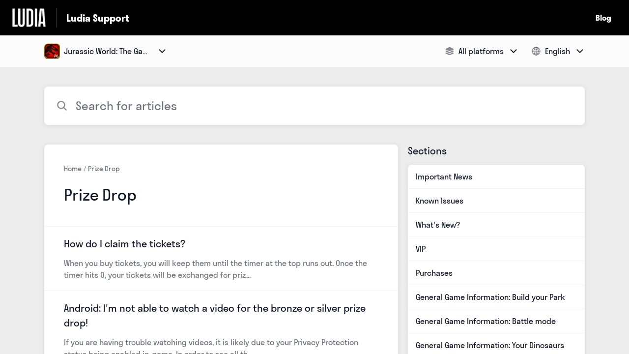

--- FILE ---
content_type: text/javascript
request_url: https://d2duuy9yo5pldo.cloudfront.net/hc-themes/theme2/latest/static/chunk.497e4176bbed9113bb94.96b71a9de1013a6253a7.js
body_size: 5311
content:
"use strict";(self.webpackChunkregalia=self.webpackChunkregalia||[]).push([[227],{34475:function(t,e){e.A='.hc-button{position:relative;z-index:0;display:flex;align-items:center;justify-content:center;height:48px;min-width:48px;padding:0 20px;font-family:inherit;font-size:18px;line-height:1;color:var(--content-bg-color);cursor:pointer;background-color:var(--action-color);border:0;border-radius:8px}.hc-button__overlay{position:absolute;top:0;right:0;bottom:0;left:0;z-index:1;background-color:var(--primary-text-color);border-radius:8px;opacity:0;transition:opacity .3s ease-in-out}.hc-button__content{position:relative;z-index:2;display:flex;align-items:center}.hc-button__icon{flex-shrink:0;width:1.25em;margin-right:4px;color:currentColor}.hc-button__icon path{stroke:currentColor}.hc-button__icon path:not([fill=none]){fill:currentColor}.hc-button__icon:last-child{margin-right:0}.hc-button__label{overflow:hidden;text-overflow:ellipsis;white-space:nowrap}.hc-button--active .hc-button__overlay{opacity:.3}@media(hover: hover){.hc-button:hover .hc-button__overlay,.hc-button:focus .hc-button__overlay{opacity:.2}.hc-button:focus{outline-offset:2px}.hc-button:active .hc-button__overlay{opacity:.3}}.hc-button:disabled{cursor:not-allowed}.hc-button:disabled .hc-button__overlay{opacity:.5}.hc-button--block{width:100%}.hc-button--block.hc-button--regular{margin:2px 0}.hc-button--loading{background-image:linear-gradient(-45deg, rgba(255, 255, 255, 0.1) 25%, transparent 25%, transparent 50%, rgba(255, 255, 255, 0.1) 50%, rgba(255, 255, 255, 0.1) 75%, transparent 75%, transparent);background-size:48px 48px;animation-duration:1s;animation-iteration-count:infinite;animation-name:moving-stripes;animation-timing-function:linear}@keyframes moving-stripes{0%{background-position:0 0}100%{background-position:48px 48px}}.hc-button--rtl{direction:rtl}.hc-button--rtl .hc-button__icon{margin-right:0;margin-left:4px}.hc-button--rtl .hc-button__icon:first-child{margin-left:0}.hc-button--regular{margin:2px}.hc-button--regular::before{position:absolute;top:50%;left:50%;z-index:0;display:block;width:100%;height:48px;min-width:48px;content:"";transform:translate(-50%, -50%)}.hc-button--medium{height:40px;min-width:40px;padding:0 14px;font-size:14px;border-radius:4px}.hc-button--medium .hc-button__overlay{border-radius:4px}.hc-button--text{color:var(--action-color);background-color:rgba(0,0,0,0)}.hc-button--text .hc-button__overlay{background-color:var(--action-color)}.hc-button--text:disabled{opacity:.5}.hc-button--text:disabled .hc-button__overlay{display:none}.hc-button--hollow{color:var(--action-color);background-color:rgba(0,0,0,0);border:1px solid var(--action-color)}.hc-button--hollow .hc-button__overlay{background-color:var(--action-color)}.hc-button--hollow:disabled{opacity:.5}.hc-button--hollow:disabled .hc-button__overlay{display:none}.hc-button--hollow:focus{outline-offset:3px}.hc-button--icon-only{padding:0}.hc-button--rounded{border-radius:48px}.hc-button--rounded .hc-button__overlay{border-radius:48px}.hc-button--secondary{color:var(--content-bg-color);background-color:var(--primary-text-color)}.hc-button--secondary .hc-button__overlay{background-color:var(--content-bg-color)}.hc-button--secondary.hc-button--hollow{color:var(--primary-text-color);background-color:rgba(0,0,0,0);border-color:var(--primary-text-color)}.hc-button--secondary.hc-button--hollow .hc-button__overlay{background-color:var(--primary-text-color)}.hc-button--secondary.hc-button--text{color:var(--primary-text-color);background-color:rgba(0,0,0,0)}.hc-button--secondary.hc-button--text .hc-button__overlay{background-color:var(--primary-text-color)}.hc-button--inverse{color:var(--primary-text-color);background-color:var(--content-bg-color)}.hc-button--inverse .hc-button__overlay{background-color:var(--primary-text-color)}.hc-button--inverse.hc-button--hollow{color:var(--content-bg-color);background-color:rgba(0,0,0,0);border-color:var(--content-bg-color)}.hc-button--inverse.hc-button--hollow .hc-button__overlay{background-color:var(--content-bg-color)}.hc-button--inverse.hc-button--hollow--active .hc-button__overlay{opacity:.5}@media(hover: hover){.hc-button--inverse.hc-button--hollow:hover .hc-button__overlay,.hc-button--inverse.hc-button--hollow:focus .hc-button__overlay{opacity:.3}.hc-button--inverse.hc-button--hollow:active .hc-button__overlay{opacity:.5}}.hc-button--inverse.hc-button--text{color:var(--content-bg-color);background-color:rgba(0,0,0,0)}.hc-button--inverse.hc-button--text .hc-button__overlay{background-color:var(--content-bg-color)}.hc-button--inverse.hc-button--text--active .hc-button__overlay{opacity:.3}@media(hover: hover){.hc-button--inverse.hc-button--text:hover .hc-button__overlay,.hc-button--inverse.hc-button--text:focus .hc-button__overlay{opacity:.2}.hc-button--inverse.hc-button--text:active .hc-button__overlay{opacity:.3}}.hc-button--icon-on-right .hc-button__content{flex-direction:row-reverse}.hc-button--icon-on-right .hc-button__icon{margin-right:0;margin-left:4px}.hc-button--icon-on-right.hc-button--rtl .hc-button__icon{margin-right:4px;margin-left:0}.hc-button--icon-on-right.hc-button--rtl .hc-button__icon:first-child{margin-left:0}'},39227:function(t,e,r){var o,n,i,c,a=r(16684),l=r(34475),u=r(53720),s=r(54522),h=r(67899);function d(t){return d="function"==typeof Symbol&&"symbol"==typeof Symbol.iterator?function(t){return typeof t}:function(t){return t&&"function"==typeof Symbol&&t.constructor===Symbol&&t!==Symbol.prototype?"symbol":typeof t},d(t)}function p(t,e){return e||(e=t.slice(0)),Object.freeze(Object.defineProperties(t,{raw:{value:Object.freeze(e)}}))}function b(t,e){for(var r=0;r<e.length;r++){var o=e[r];o.enumerable=o.enumerable||!1,o.configurable=!0,"value"in o&&(o.writable=!0),Object.defineProperty(t,x(o.key),o)}}function f(){try{var t=!Boolean.prototype.valueOf.call(Reflect.construct(Boolean,[],function(){}))}catch(t){}return(f=function(){return!!t})()}function y(t,e){return y=Object.setPrototypeOf?Object.setPrototypeOf.bind():function(t,e){return t.__proto__=e,t},y(t,e)}function v(){v=function(){return t};var t={elementsDefinitionOrder:[["method"],["field"]],initializeInstanceElements:function(t,e){["method","field"].forEach(function(r){e.forEach(function(e){e.kind===r&&"own"===e.placement&&this.defineClassElement(t,e)},this)},this)},initializeClassElements:function(t,e){var r=t.prototype;["method","field"].forEach(function(o){e.forEach(function(e){var n=e.placement;if(e.kind===o&&("static"===n||"prototype"===n)){var i="static"===n?t:r;this.defineClassElement(i,e)}},this)},this)},defineClassElement:function(t,e){var r=e.descriptor;if("field"===e.kind){var o=e.initializer;r={enumerable:r.enumerable,writable:r.writable,configurable:r.configurable,value:void 0===o?void 0:o.call(t)}}Object.defineProperty(t,e.key,r)},decorateClass:function(t,e){var r=[],o=[],n={static:[],prototype:[],own:[]};if(t.forEach(function(t){this.addElementPlacement(t,n)},this),t.forEach(function(t){if(!k(t))return r.push(t);var e=this.decorateElement(t,n);r.push(e.element),r.push.apply(r,e.extras),o.push.apply(o,e.finishers)},this),!e)return{elements:r,finishers:o};var i=this.decorateConstructor(r,e);return o.push.apply(o,i.finishers),i.finishers=o,i},addElementPlacement:function(t,e,r){var o=e[t.placement];if(!r&&-1!==o.indexOf(t.key))throw new TypeError("Duplicated element ("+t.key+")");o.push(t.key)},decorateElement:function(t,e){for(var r=[],o=[],n=t.decorators,i=n.length-1;i>=0;i--){var c=e[t.placement];c.splice(c.indexOf(t.key),1);var a=this.fromElementDescriptor(t),l=this.toElementFinisherExtras((0,n[i])(a)||a);t=l.element,this.addElementPlacement(t,e),l.finisher&&o.push(l.finisher);var u=l.extras;if(u){for(var s=0;s<u.length;s++)this.addElementPlacement(u[s],e);r.push.apply(r,u)}}return{element:t,finishers:o,extras:r}},decorateConstructor:function(t,e){for(var r=[],o=e.length-1;o>=0;o--){var n=this.fromClassDescriptor(t),i=this.toClassDescriptor((0,e[o])(n)||n);if(void 0!==i.finisher&&r.push(i.finisher),void 0!==i.elements){t=i.elements;for(var c=0;c<t.length-1;c++)for(var a=c+1;a<t.length;a++)if(t[c].key===t[a].key&&t[c].placement===t[a].placement)throw new TypeError("Duplicated element ("+t[c].key+")")}}return{elements:t,finishers:r}},fromElementDescriptor:function(t){var e={kind:t.kind,key:t.key,placement:t.placement,descriptor:t.descriptor};return Object.defineProperty(e,Symbol.toStringTag,{value:"Descriptor",configurable:!0}),"field"===t.kind&&(e.initializer=t.initializer),e},toElementDescriptors:function(t){if(void 0!==t)return(e=t,function(t){if(Array.isArray(t))return t}(e)||function(t){if("undefined"!=typeof Symbol&&null!=t[Symbol.iterator]||null!=t["@@iterator"])return Array.from(t)}(e)||function(t,e){if(t){if("string"==typeof t)return E(t,e);var r={}.toString.call(t).slice(8,-1);return"Object"===r&&t.constructor&&(r=t.constructor.name),"Map"===r||"Set"===r?Array.from(t):"Arguments"===r||/^(?:Ui|I)nt(?:8|16|32)(?:Clamped)?Array$/.test(r)?E(t,e):void 0}}(e)||function(){throw new TypeError("Invalid attempt to destructure non-iterable instance.\nIn order to be iterable, non-array objects must have a [Symbol.iterator]() method.")}()).map(function(t){var e=this.toElementDescriptor(t);return this.disallowProperty(t,"finisher","An element descriptor"),this.disallowProperty(t,"extras","An element descriptor"),e},this);var e},toElementDescriptor:function(t){var e=t.kind+"";if("method"!==e&&"field"!==e)throw new TypeError('An element descriptor\'s .kind property must be either "method" or "field", but a decorator created an element descriptor with .kind "'+e+'"');var r=x(t.key),o=t.placement+"";if("static"!==o&&"prototype"!==o&&"own"!==o)throw new TypeError('An element descriptor\'s .placement property must be one of "static", "prototype" or "own", but a decorator created an element descriptor with .placement "'+o+'"');var n=t.descriptor;this.disallowProperty(t,"elements","An element descriptor");var i={kind:e,key:r,placement:o,descriptor:Object.assign({},n)};return"field"!==e?this.disallowProperty(t,"initializer","A method descriptor"):(this.disallowProperty(n,"get","The property descriptor of a field descriptor"),this.disallowProperty(n,"set","The property descriptor of a field descriptor"),this.disallowProperty(n,"value","The property descriptor of a field descriptor"),i.initializer=t.initializer),i},toElementFinisherExtras:function(t){return{element:this.toElementDescriptor(t),finisher:w(t,"finisher"),extras:this.toElementDescriptors(t.extras)}},fromClassDescriptor:function(t){var e={kind:"class",elements:t.map(this.fromElementDescriptor,this)};return Object.defineProperty(e,Symbol.toStringTag,{value:"Descriptor",configurable:!0}),e},toClassDescriptor:function(t){var e=t.kind+"";if("class"!==e)throw new TypeError('A class descriptor\'s .kind property must be "class", but a decorator created a class descriptor with .kind "'+e+'"');this.disallowProperty(t,"key","A class descriptor"),this.disallowProperty(t,"placement","A class descriptor"),this.disallowProperty(t,"descriptor","A class descriptor"),this.disallowProperty(t,"initializer","A class descriptor"),this.disallowProperty(t,"extras","A class descriptor");var r=w(t,"finisher");return{elements:this.toElementDescriptors(t.elements),finisher:r}},runClassFinishers:function(t,e){for(var r=0;r<e.length;r++){var o=(0,e[r])(t);if(void 0!==o){if("function"!=typeof o)throw new TypeError("Finishers must return a constructor.");t=o}}return t},disallowProperty:function(t,e,r){if(void 0!==t[e])throw new TypeError(r+" can't have a ."+e+" property.")}};return t}function m(t){var e,r=x(t.key);"method"===t.kind?e={value:t.value,writable:!0,configurable:!0,enumerable:!1}:"get"===t.kind?e={get:t.value,configurable:!0,enumerable:!1}:"set"===t.kind?e={set:t.value,configurable:!0,enumerable:!1}:"field"===t.kind&&(e={configurable:!0,writable:!0,enumerable:!0});var o={kind:"field"===t.kind?"field":"method",key:r,placement:t.static?"static":"field"===t.kind?"own":"prototype",descriptor:e};return t.decorators&&(o.decorators=t.decorators),"field"===t.kind&&(o.initializer=t.value),o}function g(t,e){void 0!==t.descriptor.get?e.descriptor.get=t.descriptor.get:e.descriptor.set=t.descriptor.set}function k(t){return t.decorators&&t.decorators.length}function _(t){return void 0!==t&&!(void 0===t.value&&void 0===t.writable)}function w(t,e){var r=t[e];if(void 0!==r&&"function"!=typeof r)throw new TypeError("Expected '"+e+"' to be a function");return r}function x(t){var e=function(t){if("object"!=d(t)||!t)return t;var e=t[Symbol.toPrimitive];if(void 0!==e){var r=e.call(t,"string");if("object"!=d(r))return r;throw new TypeError("@@toPrimitive must return a primitive value.")}return String(t)}(t);return"symbol"==d(e)?e:e+""}function E(t,e){(null==e||e>t.length)&&(e=t.length);for(var r=0,o=Array(e);r<e;r++)o[r]=t[r];return o}function P(t,e,r,o){var n=O(S(1&o?t.prototype:t),e,r);return 2&o&&"function"==typeof n?function(t){return n.apply(r,t)}:n}function O(){return O="undefined"!=typeof Reflect&&Reflect.get?Reflect.get.bind():function(t,e,r){var o=function(t,e){for(;!{}.hasOwnProperty.call(t,e)&&null!==(t=S(t)););return t}(t,e);if(o){var n=Object.getOwnPropertyDescriptor(o,e);return n.get?n.get.call(arguments.length<3?t:r):n.value}},O.apply(null,arguments)}function S(t){return S=Object.setPrototypeOf?Object.getPrototypeOf.bind():function(t){return t.__proto__||Object.getPrototypeOf(t)},S(t)}var C,T,z,A,j,D="regular",I="hollow",R="text",B="regular",F="medium",H="primary",L="secondary",q="inverse",U="left",V="right",M=(C=[h.w],T=a.WF,z=v(),A=function(t,e){var r=function(e){function r(){var e;return function(t,e){if(!(t instanceof e))throw new TypeError("Cannot call a class as a function")}(this,r),e=function(t,e,r){return e=S(e),function(t,e){if(e&&("object"==d(e)||"function"==typeof e))return e;if(void 0!==e)throw new TypeError("Derived constructors may only return object or undefined");return function(t){if(void 0===t)throw new ReferenceError("this hasn't been initialised - super() hasn't been called");return t}(t)}(t,f()?Reflect.construct(e,r||[],S(t).constructor):e.apply(t,r))}(this,r),t(e),e.type=e.type||D,e.iconPlacement=e.iconPlacement||U,e.tabindex=e.tabindex||a.s6,e.touchIsActive=!1,e}return function(t,e){if("function"!=typeof e&&null!==e)throw new TypeError("Super expression must either be null or a function");t.prototype=Object.create(e&&e.prototype,{constructor:{value:t,writable:!0,configurable:!0}}),Object.defineProperty(t,"prototype",{writable:!1}),e&&y(t,e)}(r,e),o=r,n&&b(o.prototype,n),i&&b(o,i),Object.defineProperty(o,"prototype",{writable:!1}),o;var o,n,i}(e);return{F:r,d:[{kind:"get",static:!0,key:"styles",value:function(){return(0,a.AH)(o||(o=p(["\n      ","\n    "])),(0,a.iz)(l.A))}},{kind:"get",static:!0,key:"properties",value:function(){return{label:{attribute:"label",type:String},type:{attribute:"type",type:String},accent:{attribute:"accent",type:String},size:{attribute:"size",type:String},icon:{attribute:"icon",type:String},style:{attribute:"style",type:String},iconPlacement:{attribute:"icon-placement",type:String},classname:{attribute:"classname",type:String},touchIsActive:{attribute:!1,type:Boolean},disabled:{attribute:"disabled",type:Boolean,converter:function(t){return"true"===t}},loading:{attribute:"loading",type:Boolean,converter:function(t){return"true"===t}},isRTL:{attribute:"is-rtl",converter:function(t){return"true"===t},type:Boolean},navigateTo:{attribute:"navigate-to",type:String},rounded:{attribute:"rounded",converter:function(t){return"true"===t},type:Boolean},block:{attribute:"block",converter:function(t){return"true"===t},type:Boolean},tabindex:{attribute:"tabindex",type:String},ariaHiddenValue:{attribute:"aria-hidden-value",converter:function(t){return"true"===t},type:Boolean}}}},{kind:"method",key:"connectedCallback",value:function(){P(r,"connectedCallback",this,3)([]),this._attachEventHandlers()}},{kind:"method",key:"disconnectedCallback",value:function(){this._detachEventHandlers(),P(r,"disconnectedCallback",this,3)([])}},{kind:"method",key:"_attachEventHandlers",value:function(){this.addEventListener("touchstart",this._handleTouchStart),this.addEventListener("touchend",this._handleTouchEnd)}},{kind:"method",key:"_detachEventHandlers",value:function(){this.removeEventListener("touchstart",this._handleTouchStart),this.removeEventListener("touchend",this._handleTouchEnd)}},{kind:"method",key:"_handleTouchStart",value:function(){this.touchIsActive=!0}},{kind:"method",key:"_handleTouchEnd",value:function(){this.touchIsActive=!1}},{kind:"method",key:"_handleClick",value:function(t){this.navigateTo&&(t.preventDefault(),window.location.href=this.navigateTo)}},{kind:"method",key:"render",value:function(){var t,e,r,o=(0,u.H)((t={"hc-button":!0,"hc-button--rtl":this.isRTL,"hc-button--icon-only":!this.label,"hc-button--rounded":this.rounded,"hc-button--loading":this.loading,"hc-button--block":this.block,"hc-button--hollow":this.type===I,"hc-button--text":this.type===R,"hc-button--regular":!this.size||this.size===B,"hc-button--medium":this.size===F,"hc-button--primary":this.accent===H,"hc-button--secondary":this.accent===L,"hc-button--inverse":this.accent===q,"hc-button--icon-on-right":this.iconPlacement===V,"hc-button--active":this.touchIsActive},r=!0,(e=x(e=this.classname))in t?Object.defineProperty(t,e,{value:r,enumerable:!0,configurable:!0,writable:!0}):t[e]=r,t)),l=null,h=null;return this.icon&&(l=(0,a.qy)(n||(n=p(['<span class="hc-button__icon">',"</span>"])),s[this.icon]())),this.label&&(h=(0,a.qy)(i||(i=p(['<span class="hc-button__label">',"</span>"])),this.label)),(0,a.qy)(c||(c=p(["<button\n      class=","\n      ?disabled=","\n      tabindex=","\n      style=","\n      @click=","\n      aria-hidden=",'\n    >\n      <div class="hc-button__overlay"></div>\n      <div class="hc-button__content">'," ","</div>\n    </button>"])),o,this.disabled,this.tabindex,this.style,this._handleClick,this.ariaHiddenValue,l,h)}}]}}(function(t){z.initializeInstanceElements(t,j.elements)},T),j=z.decorateClass(function(t){for(var e=[],r=function(t){return"method"===t.kind&&t.key===i.key&&t.placement===i.placement},o=0;o<t.length;o++){var n,i=t[o];if("method"===i.kind&&(n=e.find(r)))if(_(i.descriptor)||_(n.descriptor)){if(k(i)||k(n))throw new ReferenceError("Duplicated methods ("+i.key+") can't be decorated.");n.descriptor=i.descriptor}else{if(k(i)){if(k(n))throw new ReferenceError("Decorators can't be placed on different accessors with for the same property ("+i.key+").");n.decorators=i.decorators}g(i,n)}else e.push(i)}return e}(A.d.map(m)),C),z.initializeClassElements(A.F,j.elements),z.runClassFinishers(A.F,j.finishers));customElements.define("hc-button",M)},67899:function(t,e,r){r.d(e,{w:function(){return o}});var o=function(t){return{kind:t.kind,elements:t.elements,finisher:function(t){var e=t.prototype.performUpdate;t.prototype.performUpdate=function(){try{e.call(this)}catch(e){this.dispatchEvent(new CustomEvent("lit-error",{bubbles:!0,composed:!0,detail:{error:e,component:t.name}}))}}}}}}}]);